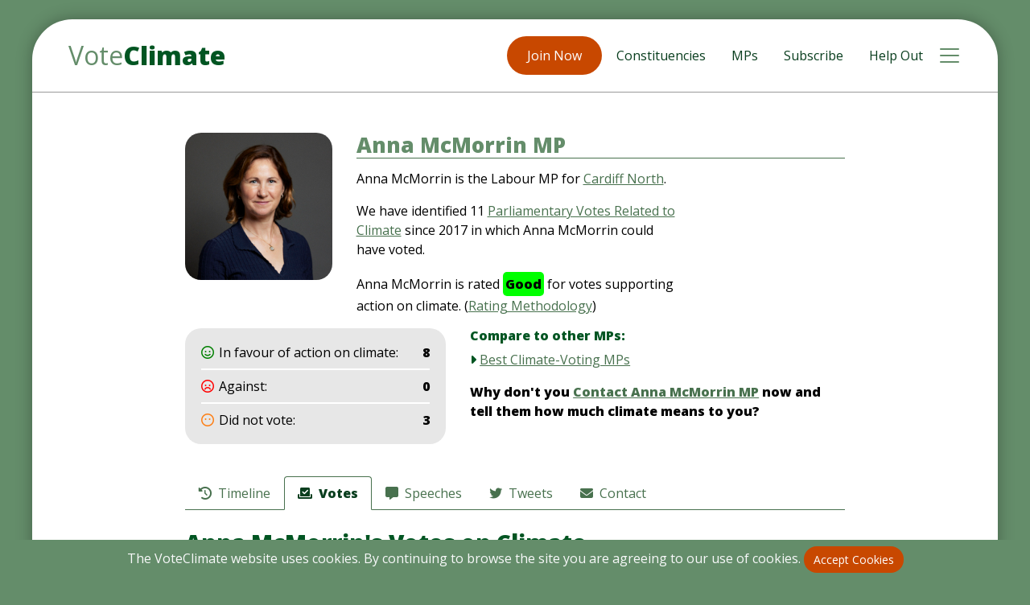

--- FILE ---
content_type: text/html; charset=UTF-8
request_url: https://voteclimate.uk/mps/anna-mcmorrin
body_size: 5324
content:
<div class="js-cookie-consent cookie-consent fixed-bottom bg-secondary p-2 text-light text-center">

    <span class="cookie-consent__message">
        The VoteClimate website uses cookies. By continuing to browse the site you are agreeing to our use of cookies. 
    </span>

    <button class="js-cookie-consent-agree cookie-consent__agree btn btn-sm btn-primary bg-alt">
        Accept Cookies
    </button>

</div>

    <script>

        window.laravelCookieConsent = (function () {

            const COOKIE_VALUE = 1;
            const COOKIE_DOMAIN = 'voteclimate.uk';

            function consentWithCookies() {
                setCookie('voteclimate_cookie_consent', COOKIE_VALUE, 90);
                hideCookieDialog();
            }

            function cookieExists(name) {
                return (document.cookie.split('; ').indexOf(name + '=' + COOKIE_VALUE) !== -1);
            }

            function hideCookieDialog() {
                const dialogs = document.getElementsByClassName('js-cookie-consent');

                for (let i = 0; i < dialogs.length; ++i) {
                    dialogs[i].style.display = 'none';
                }
            }

            function setCookie(name, value, expirationInDays) {
                const date = new Date();
                date.setTime(date.getTime() + (expirationInDays * 24 * 60 * 60 * 1000));
                document.cookie = name + '=' + value
                    + ';expires=' + date.toUTCString()
                    + ';domain=' + COOKIE_DOMAIN
                    + ';path=/'
                    + ';samesite=lax';
            }

            if (cookieExists('voteclimate_cookie_consent')) {
                hideCookieDialog();
            }

            const buttons = document.getElementsByClassName('js-cookie-consent-agree');

            for (let i = 0; i < buttons.length; ++i) {
                buttons[i].addEventListener('click', consentWithCookies);
            }

            return {
                consentWithCookies: consentWithCookies,
                hideCookieDialog: hideCookieDialog
            };
        })();
    </script>



<!DOCTYPE html>
<html lang="en">

<head>
    
    <!-- Google tag (gtag.js) -->
<script async src="https://www.googletagmanager.com/gtag/js?id=G-F9B2WH64QH"></script>
<script>
  window.dataLayer = window.dataLayer || [];
  function gtag(){dataLayer.push(arguments);}
  gtag('js', new Date());

  gtag('config', 'G-F9B2WH64QH');
</script>
    <meta charset="utf-8">
    <meta name="viewport" content="width=device-width, initial-scale=1.0, shrink-to-fit=no">
    <title>VoteClimate: Anna McMorrin MP</title>
    <link rel="stylesheet" href="/assets/bootstrap/css/bootstrap.min.css">
    <link rel="stylesheet" href="https://fonts.googleapis.com/css?family=Open+Sans:400,400i,800,800i&amp;display=swap">
    <link rel="stylesheet" href="https://cdnjs.cloudflare.com/ajax/libs/font-awesome/6.7.2/css/all.min.css">
    <link rel="stylesheet" href="/assets/css/styles.css?4apr24">

    <link rel="icon" href="/favicon.ico" type="image/x-icon">

    <script src="/assets/js/jquery.min.js"></script>

    
    
        <meta name="description" content="Anna McMorrin MP's voting record on climate">
    <meta name="keywords" content="Anna McMorrin MP's voting record on climate">
    
    
        <style>
.rating-box {
    padding: 3px;
    border-radius: 5px;
    display: inline-block;
    white-space: nowrap;
    font-weight: bold;
}
    </style>
    
    
    
    
    </head>

<body>
    <div class="page-wrap mx-auto mt-1 mt-md-4">
        <nav class="navbar navbar-light py-3 border-bottom main-nav">
            <div class="container">
                 
                <a class="navbar-brand d-flex align-items-center" href="/"><span><span class="text-secondary">Vote<span class="text-primary"><strong>Climate</strong></span></span></span></a>
                                
                
                                    <a class="btn btn-secondary bg-alt mr-3 mr-md-2 ml-auto d-none d-sm-block" role="button" href="/register">Join Now</a>
                                <ul class="list-inline d-none d-md-block mb-0 mr-lg-2 key-links">
                    
                                            <li class="list-inline-item d-none d-sm-inline-block"><a href="/find_your_constituency.htm">Constituencies</a></li>
                                                            <li class="list-inline-item d-none d-sm-inline-block"><a href="/find_your_mp.htm">MPs</a></li>
                                        <li class="list-inline-item d-none d-lg-inline-block"><a href="/subscribe.htm">Subscribe</a></li>
                    
                                        <li class="list-inline-item d-none d-lg-inline-block"><a href="/volunteer_help_out.htm">Help Out</a></li>
                                    </ul><button data-toggle="collapse" class="navbar-toggler border-0 p-0 collapsed position-relative" data-target="#navcol-2"><span class="sr-only">Toggle navigation</span><span class="navbar-toggler-icon"></span></button>
                <div class="collapse navbar-collapse" id="navcol-2">
                    <ul class="navbar-nav text-right hamburger-nav">
                        <li class="nav-item"><a class="nav-link" href="/">Home</a></li>
                        <li class="nav-item"><a class="nav-link" href="/register">Join Now</a></li>
                        <li class="nav-item"><a class="nav-link" href="/subscribe.htm">Subscribe</a></li>
                        <li class="nav-item"><a class="nav-link" href="/volunteer_help_out.htm">Volunteer / Help Out</a></li>
                        
                                                <li class="nav-item"><a class="nav-link" href="/find_your_constituency.htm">Find Your Constituency</a></li>
                                                <li class="nav-item"><a class="nav-link" href="/find_your_mp.htm">Find Your MP</a></li>
                                                <li class="nav-item"><a class="nav-link" href="/news.htm">News</a></li>
                        <li class="nav-item"><a class="nav-link" href="/constituencies/electoral_analysis.htm">Electoral Analysis</a></li>
                        <li class="nav-item"><a class="nav-link" href="/data">Data Resources</a></li>
                        <li class="nav-item"><a class="nav-link" href="/dashboard">Log in / Update My Details</a></li>
                                                <li class="nav-item"><a class="nav-link" href="/sitemap.htm">More...</a></li>
                    </ul>
                </div>
            </div>
        </nav>

        
        <form id="logout-form" action="https://voteclimate.uk/logout" method="POST" style="display: none;"><input type="hidden" name="_token" value="4lh8mlLw9cfvPGwZjSD23XfxhgQoa8hYi4UCihNc"></form>

        
        
        
        <section class="std-section">

                  
            <div class="container  narrower ">

            
                                    <div class="row">

        <div class="col-3"><img class="img-fluid rounded-image mb-1 mb-sm-4" src="https://members-api.parliament.uk/api/Members/4632/Thumbnail"></div>

                    <div class="col-sm-9 col-md-9">
                        <h1 class="mp-heading" style="font-size: 26px;"><strong>Anna McMorrin MP</strong></h1>
                        <div class="mp-info">
                        <p>Anna McMorrin is the Labour MP for <a href="https://voteclimate.uk/constituencies/cardiff-north">Cardiff North</a>.</p>
                                                <p>We have identified 11 <a href="/votes/climate_votes.htm">Parliamentary Votes Related to Climate</a> since 2017 in which Anna McMorrin could have voted.</p>

                        <p>Anna McMorrin is rated <span class="rating-box" style="background-color: #00ff00">Good</span> for votes supporting action on climate. (<a href="/mps/best_climate_voting_mps.htm">Rating Methodology</a>)</p>
                        </div>
                    </div>
                    <div class="col-md-6 col-lg-5">
                        <ul class="vote-summary w-100">
                            <li><i class="far fa-smile icon-aye"></i>In favour of action on climate: <span class="ml-auto font-weight-bold">8</span></li>
                            <li><i class="far fa-frown icon-no"></i>Against: <span class="ml-auto font-weight-bold">0</span></li>
                            <li><i class="far fa-meh-blank icon-did-not-vote"></i>Did not vote: <span class="ml-auto font-weight-bold">3</span></li>
                        </ul>
                    </div>
                    <div class="col-md-6 col-lg-7">
                        <h3 class="h6 font-weight-bold">Compare to other MPs:</h3>
                        <ul class="list-unstyled">
                            <li><i class="fas fa-caret-right mr-1 text-primary"></i><a href="/mps/best_climate_voting_mps.htm#anna-mcmorrin">Best Climate-Voting MPs</a></li>
                       </ul>
                                                <p><strong>Why don't you </strong><a href="https://voteclimate.uk/mps/anna-mcmorrin/contact"><strong>Contact Anna McMorrin MP</strong></a><strong> now and tell them how much climate means to you?</strong></p>
                                            </div>

        <div class="col mt-4" id="tabs">
            <ul class="nav nav-tabs mp-nav mb-4">
                <li class="nav-item"><a class="nav-link" href="https://voteclimate.uk/mps/anna-mcmorrin/climate-timeline/90#tabs"><i class="fas fa-history mr-2"></i>Timeline</a></li>
                <li class="nav-item"><a class="nav-link active" href="https://voteclimate.uk/mps/anna-mcmorrin#tabs"><i class="fas fa-vote-yea mr-2"></i>Votes</a></li>
                <li class="nav-item"><a class="nav-link" href="https://voteclimate.uk/mps/anna-mcmorrin/parliament/speeches#tabs"><i class="fas fa-comment-alt mr-2"></i>Speeches</a></li>
                <li class="nav-item"><a class="nav-link" href="https://voteclimate.uk/mps/anna-mcmorrin/tweets#tabs"><i class="fab fa-twitter mr-2"></i>Tweets</a></li>
                <li class="nav-item"><a class="nav-link" href="https://voteclimate.uk/mps/anna-mcmorrin/contact#tabs"><i class="fas fa-envelope mr-2"></i>Contact</a></li>
            </ul>

                                                <h3>Anna McMorrin's Votes on Climate</h3>

                        <p><i>Our list of Commons votes which would have affected action on climate change and our judgment of how an MP interested in tackling climate change should have voted is based on VoteClimate's best estimate. This list does not include motions which were not contentious and were passed without a vote.</i></p>

                                                <p>Source: <a href="https://members.parliament.uk/member/4632/voting" target="_blank">https://members.parliament.uk/member/4632/voting</a></p>
                                                
                        <ul class="list-unstyled activity-list">
                                                        <li class="voted-aye"> 19 Oct 2022 <a href="/votes/20221019/66/ban-on-fracking-for-shale-gas">Ban on Fracking for Shale Gas Bill</a> - Pro-climate vote: <span class="vote-tag vote-pc">Aye</span>&nbsp;- Their vote: <span class="vote-tag vote-aye">Aye</span></li>
                                                        <li class="voted-aye"> 13 Dec 2021 <a href="/votes/20211213/148/subsidy-control-bill-8212-schedule-1--the-subsidy-control">Subsidy Control Bill &#8212; Schedule 1 - The subsidy control principles</a> - Pro-climate vote: <span class="vote-tag vote-pc">Aye</span>&nbsp;- Their vote: <span class="vote-tag vote-aye">Aye</span></li>
                                                        <li class="voted-aye"> 07 Jun 2021 <a href="/votes/20210607/20/advanced-research-and-invention-agency-bill-8212-new-clause-1--human-rights">Advanced Research and Invention Agency Bill &#8212; New Clause 1 - Human Rights Abuses</a> - Pro-climate vote: <span class="vote-tag vote-pc">Aye</span>&nbsp;- Their vote: <span class="vote-tag vote-aye">Aye</span></li>
                                                        <li class="voted-aye"> 26 May 2021 <a href="/votes/20210526/18/environment-bill-8212-new-clause-24--prohibition-on-burning-of-peat-in-upland">Environment Bill &#8212; New Clause 24 - Prohibition on burning of peat in upland areas</a> - Pro-climate vote: <span class="vote-tag vote-pc">Aye</span>&nbsp;- Their vote: <span class="vote-tag vote-aye">Aye</span></li>
                                                        <li class="voted-aye"> 13 Jan 2021 <a href="/votes/20210113/196/financial-services-bill-8212-schedule-2--prudential-regulation-of-fca-investment">Financial Services Bill &#8212; Schedule 2 - Prudential regulation of FCA investment firms</a> - Pro-climate vote: <span class="vote-tag vote-pc">Aye</span>&nbsp;- Their vote: <span class="vote-tag vote-aye">Aye</span></li>
                                                        <li class="voted-did-not"> 08 Dec 2020 <a href="/votes/20201208/181/delegated-legislation-8212-financial-assistance-to">Delegated Legislation &#8212; Financial Assistance to Industry</a> - Pro-climate vote: <span class="vote-tag vote-pc">No</span>&nbsp;- Their vote: <span class="vote-tag vote-did-not">Did Not Vote</span></li>
                                                        <li class="voted-aye"> 16 Nov 2020 <a href="/votes/20201116/171/pension-schemes-bill-lords-8212-clause-124--climate-change">Pension Schemes Bill [Lords] &#8212; Clause 124 - Climate change risk</a> - Pro-climate vote: <span class="vote-tag vote-pc">Aye</span>&nbsp;- Their vote: <span class="vote-tag vote-aye">Aye</span></li>
                                                        <li class="voted-aye"> 12 Oct 2020 <a href="/votes/20201012/130/agriculture-bill-8212-after-clause-42--contribution-of-agriculture-and-associated-land-use-to">Agriculture Bill &#8212; After Clause 42 - Contribution of agriculture and associated land use to climate change targets</a> - Pro-climate vote: <span class="vote-tag vote-pc">No</span>&nbsp;- Their vote: <span class="vote-tag vote-aye">No</span></li>
                                                        <li class="voted-aye"> 29 Sep 2020 <a href="/votes/20200929/114/united-kingdom-internal-market-bill-8212-new-clause-6--economic-development-climate-and-nature">United Kingdom Internal Market Bill &#8212; New Clause 6 - Economic development: climate and nature emergency impact statement</a> - Pro-climate vote: <span class="vote-tag vote-pc">Aye</span>&nbsp;- Their vote: <span class="vote-tag vote-aye">Aye</span></li>
                                                        <li class="voted-did-not"> 05 Feb 2020 <a href="/votes/20200205/32/transport">Transport</a> - Pro-climate vote: <span class="vote-tag vote-pc">Aye</span>&nbsp;- Their vote: <span class="vote-tag vote-did-not">Did Not Vote</span></li>
                                                        <li class="voted-did-not"> 25 Jun 2019 <a href="/votes/20190625/424/delegated-legislation-8212-value-added">Delegated Legislation &#8212; Value Added Tax</a> - Pro-climate vote: <span class="vote-tag vote-pc">No</span>&nbsp;- Their vote: <span class="vote-tag vote-did-not">Did Not Vote</span></li>
                                                    </ul>

                        <p><i>Note: Our list of Commons votes which would have affected action on climate change and our judgment of how an MP interested in tackling climate change should have voted is based on VoteClimate's best estimate. This list does not include motions which were not contentious and were passed without a vote.</i></p>
                         
                    </div>
        
    </div>
                
            </div>
        </section>

        
        <section class="std-section  bg-tint ">
            <div class="container">
                <div class="row d-flex align-items-md-center">
                    <div class="col d-flex flex-column justify-content-center align-items-center flex-lg-row text-center text-lg-left">
                        <h2 class="text-primary mb-3 mb-lg-0 d-inline-block">Maximise your <span class="text-alt">vote</span>&nbsp;to <span class="text-alt">save</span>&nbsp;the <span class="text-alt">planet</span>.</h2>
                                                <a class="btn btn-secondary bg-alt mx-3" role="button" href="/register">Join Now</a>
                                            </div>
                </div>
            </div>
        </section>
        <footer class="text-white bg-primary">
            <div class="container text-center py-4 py-lg-5">
                <ul class="list-inline d-flex justify-content-center contacts-links mx-auto">
                    <li class="list-inline-item"><script><!--
document.write('<a href=\"m' + 'ai' + 'l' + 'to:' + 'comms' + '@' + 'voteclimate.uk' + '\">');
document.write("<i class=\"far fa-envelope fa-2x\"><\/i>" + '</a>');
// --></script></li>
                    <li class="list-inline-item"><a href="https://VoteClimateUK.bsky.social/" target="_blank"><i class="fa-brands fa-bluesky fa-2x"></i></a></li>
                    <li class="list-inline-item"><a href="https://X.com/VoteClimateUK" target="_blank"><i class="fa-brands fa-x-twitter fa-2x"></i></a></li>
                    <li class="list-inline-item"><a href="https://www.facebook.com/VoteClimateUK" target="_blank"><i class="fab fa-facebook-f fa-2x"></i></a></li>
                    <li class="list-inline-item"><a href="https://www.instagram.com/VoteClimate_UK" target="_blank"><i class="fab fa-instagram fa-2x"></i></a></li>
                    <li class="list-inline-item"><a href="https://www.tiktok.com/@VoteClimate_UK" target="_blank"><i class="fab fa-tiktok fa-2x"></i></a></li>
                </ul>
                
                <p class="text-white-50 mb-0 small">Copyright &#169; 2026 VoteClimate Ltd</p>
            </div>
        </footer>
    </div>
    <script src="/assets/bootstrap/js/bootstrap.min.js"></script>



</body>

</html> 

--- FILE ---
content_type: text/css
request_url: https://voteclimate.uk/assets/css/styles.css?4apr24
body_size: 8207
content:
/* @override 
	http://127.0.0.1:8000/styles.css */

body {
  font-family: 'Open Sans', sans-serif;
  color: black;
  background-color: #648d6a;
}

.bg-tint {
  background-color: #d8eedb;
}

.std-section {
  padding: 50px 0;
}

.contacts-links li {
  margin: 0 20px;
}

.contacts-links li a {
  color: white;
}

h1, h2, h3, h4, h5, h6 {
  font-weight: 800;
  color: #015522;
  margin-bottom: .5em;
}

.btn {
  border-radius: 50px;
  border: none;
  padding: 12px 25px;
  text-decoration: none;
}

.icon-circle {
  background-color: #648d6a;
  display: inline-flex;
  border-radius: 50%;
  font-size: 24px;
  color: white;
  margin-bottom: 10px;
  width: 56px;
  height: 56px;
  line-height: 56px;
  align-items: center;
  justify-content: center;
}

html {
  scroll-behavior: smooth;
}

.border-bottom {
  border-color: #999!important;
}

.btn-primary {
  background-color: #093e1e;
}

.bg-primary {
  background-color: #093e1e!important;
}

.text-secondary {
  color: #648d6a!important;
}

.bg-secondary {
  background-color: #648d6a!important;
}

.bg-secondary-tint {
  background-color: #dbe8dd!important;
}

.text-primary {
  color: #015522!important;
}

.navbar-brand {
  font-size: 32px;
  text-decoration: none;
}

.hero-img {
  object-fit: contain;
  height: 100%;
  width: 100%;
  max-height: 550px;
}

.narrower {
  max-width: 850px;
}

a {
  color: #48714e;
  text-decoration: underline;
  /* allow long URLs to wrap in Chrome */
  word-wrap: break-word;
}

.btn:hover {
  background-color: #48714e;
}

.btn-primary:hover {
}

a:hover {
  color: #093e1e;
}

.bg-light {
  background-color: #eee!important;
}

.text-alt {
  color: #c84800;
}

.bg-alt {
  background-color: #c84800;
}

.btn.bg-alt:hover {
  background-color: #631e00;
}

.page-wrap {
  background-color: white;
  border-radius: 50px;
  max-width: 1200px;
  box-shadow: 0px 0px 20px rgba(0,0,0,0.3);
}

.table .thead-dark th {
  background-color: #48714e;
  border-bottom-width: 1px;
  border-color: #48714e;
  border-right-color: white;
}

.table .thead-dark th:last-of-type {
  border-right-color: #48714e;
}

/* Hamburger icon when expanded */

.navbar-toggler .navbar-toggler-icon, .navbar-toggler.collapsed .navbar-toggler-icon:hover {
  background-image: url("data:image/svg+xml,%3csvg xmlns='http://www.w3.org/2000/svg' width='30' height='30' viewBox='0 0 30 30'%3e%3cpath stroke='rgba%280, 36, 32, 1%29' stroke-linecap='round' stroke-miterlimit='10' stroke-width='2' d='M4 7h22M4 15h22M4 23h22'/%3e%3c/svg%3e");
}

/* Hamburger icon when collapsed */

.navbar-toggler.collapsed .navbar-toggler-icon {
  background-image: url("data:image/svg+xml,%3csvg xmlns='http://www.w3.org/2000/svg' width='30' height='30' viewBox='0 0 30 30'%3e%3cpath stroke='rgba%28100, 141, 106, 1%29' stroke-linecap='round' stroke-miterlimit='10' stroke-width='2' d='M4 7h22M4 15h22M4 23h22'/%3e%3c/svg%3e");
}

.navbar-toggler-icon:hover {
  color: red!important;
}

.key-links a {
  color: #093e1e;
  text-decoration: none;
  padding: 0 10px;
}

.key-links a:hover {
  color: #48714e;
}

.navbar-nav a {
  color: #093e1e!important;
}

.navbar-nav a {
  color: #093e1e!important;
}

.navbar-nav a {
  color: #093e1e!important;
}

.navbar-nav a:hover {
  color: #648d6a!important;
}

.hamburger-nav li a:hover {
  background-color: #093e1e;
  color: white!important;
}

.hamburger-nav li a {
  border-bottom: 1px solid white;
  padding: 10px 15px!important;
  background-color: #48714e;
  color: white!important;
}

.navbar-collapse {
  transition: height 0s !important;
}

.navbar-collapse {
  position: absolute;
  top: 91px;
  left: 0;
  padding-bottom: 15px;
  width: 100%;
  transition: all 0.4s ease;
  display: block;
  z-index: 1;
}

.navbar-toggler:not(.collapsed)::after {
  content: '';
  position: absolute;
  bottom: -32px;
  left: 15px;
  margin-left: -15px;
  margin-top: -15px;
  width: 0;
  z-index: 1;
  height: 0;
  border-bottom: solid 15px #48714e;
  border-left: solid 15px transparent;
  border-right: solid 15px transparent;
}

.table .bg-light {
  background-color: #d8eedb!important;
}

/* BTH 19/Apr/23 add these for Social login buttons */

.bg-google {
  background-color: #FF322F;
}

.bg-google:hover {
  background-color: #c31e1b;
}

.bg-facebook {
  background-color: #006CDB;
}

.bg-facebook:hover {
  background-color: #004a96;
}

.bg-twitter {
  background-color: #0093E9;
}

.bg-twitter:hover {
  background-color: #006199;
}

.faqs h5 a {
  text-decoration: none;
}

.vote-tag {
  padding: 1px 8px 2px;
  border-radius: 15px;
  color: white;
  text-transform: uppercase;
  font-size: 14px;
  font-weight: 600;
}

.vote-aye {
  background-color: green;
}

.vote-no {
  background-color: #ff0000;
}

.vote-did-not {
  background-color: var(--orange);
}

.activity-list li {
  margin-bottom: 20px;
  font-weight: 600;
  border: solid 2px gray;
  padding: 20px;
  border-radius: 20px;
  border-left-width: 10px;
}

.activity-list li a {
  /*font-weight: normal;*/
  display: block;
  /*font-weight: 600;*/
}

.vote-pc {
  color: inherit;
  border: solid 1px;
}

.vote-summary {
  width: auto;
  background-color: #e7e7e7;
  display: inline-block;
  border-radius: 20px;
  padding: 10px 20px 10px 20px;
  list-style: none;
}

.vote-score {
  /*padding-left: 10px;*/
  /*font-weight: 600;*/
  /*margin-left: auto;*/
  /*float: right;*/
}

.vote-summary li {
  border-bottom: solid 2px white;
  padding: 8px 0;
  display: flex;
  align-items: center;
}

.vote-summary li:last-of-type {
  border: none;
}

.icon-aye {
  color: green;
  margin-right: 6px;
}

.icon-no {
  color: #ff0000;
  margin-right: 6px;
}

.icon-did-not-vote {
  color: var(--orange);
  margin-right: 6px;
}

.activity-list li.voted-aye {
  background: url("../../assets/img/icon-vote-aye.svg") top 10px right 10px / 26px no-repeat;
  /*background-color: #e9ffe9;*/
  border-color: green;
}

.activity-list li.voted-no {
  background: url("../../assets/img/icon-vote-no.svg") top 10px right 10px / 26px no-repeat;
  /*background-color: #fff0f0;*/
  border-color: red;
}

.activity-list li.voted-did-not {
  background: url("../../assets/img/icon-did-not-vote.svg") top 10px right 10px / 26px no-repeat;
  /*background-color: #fff4e1;*/
  border-color: var(--orange);
}

.activity-list li.tweet-item {
  background: url("../../assets/img/icon-twitter.svg") top 10px right 10px / 26px no-repeat;
  border-color: #2DA1F2;
  font-weight: 300;
  /*width: 45%;*/
  padding-right: 45px;
  /*display: inline-block;*/
}

.activity-list li.tweet-item a {
  display: initial;
}

.activity-list li.speech {
  font-weight: 300;
}

.rounded-image {
  border-radius: 20px;
}

.btn-sm {
  padding: 6px 12px;
}

.rounded-box {
  border-radius: 20px;
}

.mp-nav a {
  text-decoration: none;
}

.mp-nav a.active {
  font-weight: bold;
}

.mp-nav .nav-link.active, .mp-nav .nav-link.active:hover, .mp-nav .nav-link.active:focus, .mp-nav a.nav-link:hover, .mp-nav .nav-link:focus {
  border-color: #48714e!important;
  border-bottom-color: transparent!important;
  color: #093e1e!important;
}

.mp-nav {
  border-bottom: 1px solid #48714e;
}

@media (max-width: 575px) {
  .mp-nav a, .mp-nav a:hover {
    text-decoration: underline;
    padding: 0 0 10px;
    margin-right: 12px;
  }
}

@media (max-width: 575px) {
  .mp-nav a.active {
    text-decoration: none;
    /*margin-right: 12px;*/
  }
}

@media (max-width: 575px) {
  .mp-nav .nav-link.active, .mp-nav .nav-link.active:hover, .mp-nav .nav-link.active:focus, .mp-nav a.nav-link:hover, .mp-nav .nav-link:focus {
    border: none;
  }
}

@media (max-width: 575px) {
  .mp-nav i {
    display: none;
  }
}

.mp-heading {
  color: #648d6a;
  border-bottom: 1px solid #48714e;
}

.mp-info {
  padding-right: 0;
}

@media (min-width: 992px) {
  .mp-info {
    padding-right: 33%;
  }
}

/* BTH 27/Aug/23 css to support sticky "maximise your vote..." footer */
/* BTH 1/Oct/23  updated */
.sticky-cta {
  position: fixed;
  bottom: 0;
  padding: 10px 0;
  z-index: 1;
  width: 100%;
}

.sticky-cta h2 {
  font-size: clamp(1rem, 3.5vw, 2rem);
}

/* BTH 19/Sep23 */
.mp-thumbnail {
  width: 60px;
}

@media (min-width: 768px) {
  .mp-thumbnail {
    width: 182px;
  }
}

.modal-content {     border: 5px solid #093e1e; }

--- FILE ---
content_type: image/svg+xml
request_url: https://voteclimate.uk/assets/img/icon-vote-aye.svg
body_size: 1493
content:
<?xml version="1.0" encoding="UTF-8"?><svg id="Layer_1" xmlns="http://www.w3.org/2000/svg" viewBox="0 0 133.69 133.69"><defs><style>.cls-1{fill:green;}</style></defs><path class="cls-1" d="m66.84.36c12.04,0,23.18,3.01,33.42,9.03s18.37,14.15,24.39,24.39,9.03,21.38,9.03,33.42-3.01,23.18-9.03,33.42-14.15,18.37-24.39,24.39-21.38,9.03-33.42,9.03-23.18-3.01-33.42-9.03-18.37-14.15-24.39-24.39S0,79.25,0,67.21s3.01-23.18,9.03-33.42,14.15-18.37,24.39-24.39S54.8.36,66.84.36Zm0,120.75c9.7,0,18.69-2.43,26.95-7.28s14.82-11.41,19.68-19.68,7.28-17.25,7.28-26.95-2.43-18.69-7.28-26.95-11.41-14.82-19.68-19.68-17.25-7.28-26.95-7.28-18.69,2.43-26.95,7.28-14.82,11.41-19.68,19.68-7.28,17.25-7.28,26.95,2.43,18.69,7.28,26.95,11.41,14.82,19.68,19.68,17.25,7.28,26.95,7.28Zm22.64-38.54c1.08-1.44,2.52-2.25,4.31-2.43s3.37.31,4.72,1.48,2.11,2.65,2.29,4.45-.27,3.32-1.35,4.58c-4.13,4.85-9.03,8.62-14.69,11.32s-11.63,4.04-17.92,4.04-12.26-1.35-17.92-4.04-10.56-6.47-14.69-11.32c-1.08-1.26-1.53-2.79-1.35-4.58s.94-3.28,2.29-4.45,2.92-1.66,4.72-1.48,3.23.99,4.31,2.43c2.88,3.23,6.29,5.79,10.24,7.68s8.09,2.83,12.4,2.83,8.45-.94,12.4-2.83,7.37-4.45,10.24-7.68Zm-44.2-19.68c-2.34,0-4.36-.85-6.06-2.56s-2.56-3.73-2.56-6.06.85-4.36,2.56-6.06,3.73-2.56,6.06-2.56,4.36.85,6.06,2.56,2.56,3.73,2.56,6.06-.85,4.36-2.56,6.06-3.73,2.56-6.06,2.56Zm43.12,0c-2.34,0-4.36-.85-6.06-2.56s-2.56-3.73-2.56-6.06.85-4.36,2.56-6.06,3.73-2.56,6.06-2.56,4.36.85,6.06,2.56,2.56,3.73,2.56,6.06-.85,4.36-2.56,6.06-3.73,2.56-6.06,2.56Z"/></svg>

--- FILE ---
content_type: image/svg+xml
request_url: https://voteclimate.uk/assets/img/icon-did-not-vote.svg
body_size: 1115
content:
<?xml version="1.0" encoding="UTF-8"?><svg id="Layer_1" xmlns="http://www.w3.org/2000/svg" viewBox="0 0 133.69 133.69"><defs><style>.cls-1{fill:#fd7e14;}</style></defs><path class="cls-1" d="m66.84,0c12.04,0,23.18,3.01,33.42,9.03s18.37,14.15,24.39,24.39,9.03,21.38,9.03,33.42-3.01,23.18-9.03,33.42-14.15,18.37-24.39,24.39-21.38,9.03-33.42,9.03-23.18-3.01-33.42-9.03-18.37-14.15-24.39-24.39S0,78.88,0,66.84s3.01-23.18,9.03-33.42,14.15-18.37,24.39-24.39S54.8,0,66.84,0Zm0,120.75c9.7,0,18.69-2.43,26.95-7.28s14.82-11.41,19.68-19.68,7.28-17.25,7.28-26.95-2.43-18.69-7.28-26.95-11.41-14.82-19.68-19.68-17.25-7.28-26.95-7.28-18.69,2.43-26.95,7.28-14.82,11.41-19.68,19.68-7.28,17.25-7.28,26.95,2.43,18.69,7.28,26.95,11.41,14.82,19.68,19.68,17.25,7.28,26.95,7.28Zm-21.56-58.22c-2.34,0-4.36-.85-6.06-2.56s-2.56-3.73-2.56-6.06.85-4.36,2.56-6.06,3.73-2.56,6.06-2.56,4.36.85,6.06,2.56,2.56,3.73,2.56,6.06-.85,4.36-2.56,6.06-3.73,2.56-6.06,2.56Zm43.12-17.25c2.34,0,4.36.85,6.06,2.56s2.56,3.73,2.56,6.06-.85,4.36-2.56,6.06-3.73,2.56-6.06,2.56-4.36-.85-6.06-2.56-2.56-3.73-2.56-6.06.85-4.36,2.56-6.06,3.73-2.56,6.06-2.56Z"/></svg>